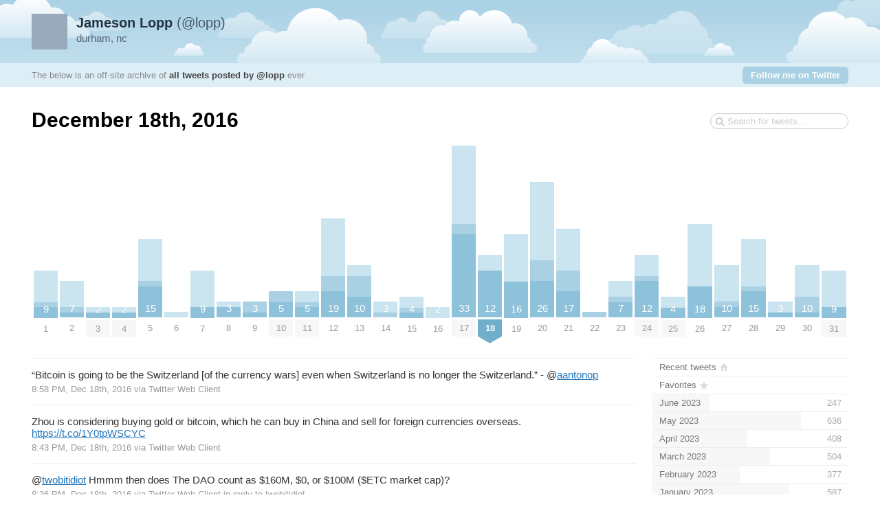

--- FILE ---
content_type: text/html; charset=UTF-8
request_url: https://www.lopp.net/tweetnest/2016/12/18
body_size: 5277
content:
<!DOCTYPE html PUBLIC "-//W3C//DTD XHTML 1.0 Strict//EN" "http://www.w3.org/TR/xhtml1/DTD/xhtml1-strict.dtd">
<html xmlns="http://www.w3.org/1999/xhtml" xml:lang="en" lang="en">
<head>
	<title>Tweets by @lopp / December 18th, 2016</title>
	<meta http-equiv="Content-Type" content="text/html; charset=utf-8" />
	<meta name="description" content="An archive of all tweets written by Jameson Lopp." />
	<meta name="author" content="Jameson Lopp" />
	<meta name="robots" content="noindex">
	<link rel="stylesheet" href="/tweetnest/styles/streamlined/styles.css.php" type="text/css" />
	<script type="text/javascript" src="//ajax.googleapis.com/ajax/libs/jquery/1/jquery.min.js"></script>
	<script type="text/javascript" src="/tweetnest/tweets.js"></script>
</head>
<body>
	<div id="container">
		<div id="top">
			<div id="author">
				<h2><a href="http://twitter.com/lopp"><strong>Jameson Lopp</strong> (@lopp)<img src="http://a1.twimg.com/profile_images/976610653/23097_2714431_8360_n_normal.jpg" width="48" height="48" alt="" /></a></h2>
				<p>durham, nc</p>
			</div>
			<div id="info">
				<p>The below is an off-site archive of <strong><a href="/tweetnest/">all tweets posted by @lopp</a></strong> ever</p>
				<p class="follow"><a href="http://twitter.com/lopp">Follow me on Twitter</a></p>
			</div>
		</div>
		<div id="content">
			<h1>December 18th, 2016</h1>
			<form id="search" action="/tweetnest/search" method="get"><div><input type="text" name="q" value="" /></div></form>
			<div id="days" class="days-31"><div class="dr">
				<div class="d"><a title="9 tweets, 6 replies, 1 retweet" href="/tweetnest/2016/12/01"><span class="p" style="height:68.18px"><span class="n">9</span><span class="r" style="height:45.45px"></span><span class="rt" style="height:7.58px"></span></span><span class="m">1</span></a></div>
				<div class="d"><a title="7 tweets, 5 replies, 1 retweet" href="/tweetnest/2016/12/02"><span class="p" style="height:53.03px"><span class="n">7</span><span class="r" style="height:37.88px"></span><span class="rt" style="height:7.58px"></span></span><span class="m">2</span></a></div>
				<div class="d"><a title="2 tweets, 1 reply" href="/tweetnest/2016/12/03"><span class="p" style="height:15.15px"><span class="n">2</span><span class="r" style="height:7.58px"></span></span><span class="m mm">3</span></a></div>
				<div class="d"><a title="2 tweets, 1 reply" href="/tweetnest/2016/12/04"><span class="p" style="height:15.15px"><span class="n">2</span><span class="r" style="height:7.58px"></span></span><span class="m mm">4</span></a></div>
				<div class="d"><a title="15 tweets, 8 replies, 1 retweet" href="/tweetnest/2016/12/05"><span class="p" style="height:113.64px"><span class="n">15</span><span class="r" style="height:60.61px"></span><span class="rt" style="height:7.58px"></span></span><span class="m">5</span></a></div>
				<div class="d"><a title="1 tweet, 1 reply" href="/tweetnest/2016/12/06"><span class="p" style="height:7.58px"><span class="n"></span><span class="r" style="height:7.58px"></span></span><span class="m">6</span></a></div>
				<div class="d"><a title="9 tweets, 7 replies" href="/tweetnest/2016/12/07"><span class="p" style="height:68.18px"><span class="n">9</span><span class="r" style="height:53.03px"></span></span><span class="m">7</span></a></div>
				<div class="d"><a title="3 tweets, 1 reply" href="/tweetnest/2016/12/08"><span class="p" style="height:22.73px"><span class="n">3</span><span class="r" style="height:7.58px"></span></span><span class="m">8</span></a></div>
				<div class="d"><a title="3 tweets, 2 retweets" href="/tweetnest/2016/12/09"><span class="p" style="height:22.73px"><span class="n">3</span><span class="rt" style="height:15.15px"></span></span><span class="m">9</span></a></div>
				<div class="d"><a title="5 tweets, 2 retweets" href="/tweetnest/2016/12/10"><span class="p" style="height:37.88px"><span class="n">5</span><span class="rt" style="height:15.15px"></span></span><span class="m mm">10</span></a></div>
				<div class="d"><a title="5 tweets, 2 replies, 1 retweet" href="/tweetnest/2016/12/11"><span class="p" style="height:37.88px"><span class="n">5</span><span class="r" style="height:15.15px"></span><span class="rt" style="height:7.58px"></span></span><span class="m mm">11</span></a></div>
				<div class="d"><a title="19 tweets, 11 replies, 3 retweets" href="/tweetnest/2016/12/12"><span class="p" style="height:143.94px"><span class="n">19</span><span class="r" style="height:83.33px"></span><span class="rt" style="height:22.73px"></span></span><span class="m">12</span></a></div>
				<div class="d"><a title="10 tweets, 2 replies, 4 retweets" href="/tweetnest/2016/12/13"><span class="p" style="height:75.76px"><span class="n">10</span><span class="r" style="height:15.15px"></span><span class="rt" style="height:30.3px"></span></span><span class="m">13</span></a></div>
				<div class="d"><a title="3 tweets, 2 replies, 1 retweet" href="/tweetnest/2016/12/14"><span class="p" style="height:22.73px"><span class="n">3</span><span class="r" style="height:15.15px"></span><span class="rt" style="height:7.58px"></span></span><span class="m">14</span></a></div>
				<div class="d"><a title="4 tweets, 2 replies, 1 retweet" href="/tweetnest/2016/12/15"><span class="p" style="height:30.3px"><span class="n">4</span><span class="r" style="height:15.15px"></span><span class="rt" style="height:7.58px"></span></span><span class="m">15</span></a></div>
				<div class="d"><a title="2 tweets, 2 replies" href="/tweetnest/2016/12/16"><span class="p" style="height:15.15px"><span class="n">2</span><span class="r" style="height:15.15px"></span></span><span class="m">16</span></a></div>
				<div class="d"><a title="33 tweets, 15 replies, 2 retweets" href="/tweetnest/2016/12/17"><span class="p" style="height:250px"><span class="n">33</span><span class="r" style="height:113.64px"></span><span class="rt" style="height:15.15px"></span></span><span class="m mm">17</span></a></div>
				<div class="d"><a title="12 tweets, 3 replies" href="/tweetnest/2016/12/18"><span class="p" style="height:90.91px"><span class="n">12</span><span class="r" style="height:22.73px"></span></span><span class="m mm ms"><strong>18</strong></span></a></div>
				<div class="d"><a title="16 tweets, 9 replies" href="/tweetnest/2016/12/19"><span class="p" style="height:121.21px"><span class="n">16</span><span class="r" style="height:68.18px"></span></span><span class="m">19</span></a></div>
				<div class="d"><a title="26 tweets, 15 replies, 4 retweets" href="/tweetnest/2016/12/20"><span class="p" style="height:196.97px"><span class="n">26</span><span class="r" style="height:113.64px"></span><span class="rt" style="height:30.3px"></span></span><span class="m">20</span></a></div>
				<div class="d"><a title="17 tweets, 8 replies, 4 retweets" href="/tweetnest/2016/12/21"><span class="p" style="height:128.79px"><span class="n">17</span><span class="r" style="height:60.61px"></span><span class="rt" style="height:30.3px"></span></span><span class="m">21</span></a></div>
				<div class="d"><a title="1 tweet, 1 retweet" href="/tweetnest/2016/12/22"><span class="p" style="height:7.58px"><span class="n"></span><span class="rt" style="height:7.58px"></span></span><span class="m">22</span></a></div>
				<div class="d"><a title="7 tweets, 3 replies, 1 retweet" href="/tweetnest/2016/12/23"><span class="p" style="height:53.03px"><span class="n">7</span><span class="r" style="height:22.73px"></span><span class="rt" style="height:7.58px"></span></span><span class="m">23</span></a></div>
				<div class="d"><a title="12 tweets, 4 replies, 1 retweet" href="/tweetnest/2016/12/24"><span class="p" style="height:90.91px"><span class="n">12</span><span class="r" style="height:30.3px"></span><span class="rt" style="height:7.58px"></span></span><span class="m mm">24</span></a></div>
				<div class="d"><a title="4 tweets, 2 replies" href="/tweetnest/2016/12/25"><span class="p" style="height:30.3px"><span class="n">4</span><span class="r" style="height:15.15px"></span></span><span class="m mm">25</span></a></div>
				<div class="d"><a title="18 tweets, 12 replies" href="/tweetnest/2016/12/26"><span class="p" style="height:136.36px"><span class="n">18</span><span class="r" style="height:90.91px"></span></span><span class="m">26</span></a></div>
				<div class="d"><a title="10 tweets, 7 replies, 1 retweet" href="/tweetnest/2016/12/27"><span class="p" style="height:75.76px"><span class="n">10</span><span class="r" style="height:53.03px"></span><span class="rt" style="height:7.58px"></span></span><span class="m">27</span></a></div>
				<div class="d"><a title="15 tweets, 9 replies, 1 retweet" href="/tweetnest/2016/12/28"><span class="p" style="height:113.64px"><span class="n">15</span><span class="r" style="height:68.18px"></span><span class="rt" style="height:7.58px"></span></span><span class="m">28</span></a></div>
				<div class="d"><a title="3 tweets, 2 replies" href="/tweetnest/2016/12/29"><span class="p" style="height:22.73px"><span class="n">3</span><span class="r" style="height:15.15px"></span></span><span class="m">29</span></a></div>
				<div class="d"><a title="10 tweets, 6 replies, 3 retweets" href="/tweetnest/2016/12/30"><span class="p" style="height:75.76px"><span class="n">10</span><span class="r" style="height:45.45px"></span><span class="rt" style="height:22.73px"></span></span><span class="m">30</span></a></div>
				<div class="d"><a title="9 tweets, 7 replies" href="/tweetnest/2016/12/31"><span class="p" style="height:68.18px"><span class="n">9</span><span class="r" style="height:53.03px"></span></span><span class="m mm">31</span></a></div>
			</div></div>

			<div id="c"><div id="primary">
				<div id="tweet-810665611818844164" class="tweet">
					<p class="text">&#8220;Bitcoin is going to be the Switzerland [of the currency wars] even when Switzerland is no longer the Switzerland.&#8221; - <span class="at">@</span><a class="user" href="http://twitter.com/aantonop">aantonop</a></p>
					<p class="meta">
						<a href="http://twitter.com/lopp/statuses/810665611818844164" class="permalink">8:58 PM, Dec 18th, 2016</a>
						<span class="via">via <a href="http://twitter.com" rel="nofollow">Twitter Web Client</a></span>
					</p>
				</div>
				<div id="tweet-810661759811993601" class="tweet">
					<p class="text">Zhou is considering buying gold or bitcoin, which he can buy in China and sell for foreign currencies overseas. <a class="link" href="https://t.co/1Y0tpWSCYC">https://t.co/1Y0tpWSCYC</a></p>
					<p class="meta">
						<a href="http://twitter.com/lopp/statuses/810661759811993601" class="permalink">8:43 PM, Dec 18th, 2016</a>
						<span class="via">via <a href="http://twitter.com" rel="nofollow">Twitter Web Client</a></span>
					</p>
				</div>
				<div id="tweet-810660166697885696" class="tweet reply">
					<p class="text"><span class="at">@</span><a class="user" href="http://twitter.com/twobitidiot">twobitidiot</a> Hmmm then does The DAO count as $160M, $0, or $100M ($ETC market cap)?</p>
					<p class="meta">
						<a href="http://twitter.com/lopp/statuses/810660166697885696" class="permalink">8:36 PM, Dec 18th, 2016</a>
						<span class="via">via <a href="http://twitter.com" rel="nofollow">Twitter Web Client</a></span>
						<a class="replyto" href="http://twitter.com/twobitidiot/statuses/810659093677568000">in reply to twobitidiot</a>
					</p>
				</div>
				<div id="tweet-810647171276148736" class="tweet">
					<p class="text">Blockchain industry venture capital funding:<br />
2012: $2.13M<br />
2013: $95.05M<br />
2014: $361.53M<br />
2015: $490.48M<br />
2016: $393.00M<br />
<a class="link" href="https://t.co/s2SSO4Umx2">https://t.co/s2SSO4Umx2</a></p>
					<p class="meta">
						<a href="http://twitter.com/lopp/statuses/810647171276148736" class="permalink">7:45 PM, Dec 18th, 2016</a>
						<span class="via">via <a href="http://twitter.com" rel="nofollow">Twitter Web Client</a></span>
					</p>
				</div>
				<div id="tweet-810643007938658304" class="tweet">
					<p class="text">Current <span class="at">@</span><a class="user" href="http://twitter.com/SlackHQ">SlackHQ</a> membership:<br />
<span class="at">@</span><a class="user" href="http://twitter.com/AugurProject">AugurProject</a>: 1403<br />
<a class="hashtag" rel="search" href="http://twitter.com/search?q=%23Bitcoin">#Bitcoin</a> Core: 2331<br />
<a class="hashtag" rel="search" href="http://twitter.com/search?q=%23Bitcoin">#Bitcoin</a> Classic: 1904<br />
<span class="at">@</span><a class="user" href="http://twitter.com/21">21</a>: 3631<br />
<span class="at">@</span><a class="user" href="http://twitter.com/openbazaar">openbazaar</a>: 3532<br />
<span class="at">@</span><a class="user" href="http://twitter.com/storjproject">storjproject</a>: 5169</p>
					<p class="meta">
						<a href="http://twitter.com/lopp/statuses/810643007938658304" class="permalink">7:28 PM, Dec 18th, 2016</a>
						<span class="via">via <a href="http://twitter.com" rel="nofollow">Twitter Web Client</a></span>
						<a class="replyto" href="http://twitter.com/lopp/statuses/689535004196536321">in reply to lopp</a>
					</p>
				</div>
				<div id="tweet-810618510019854341" class="tweet reply">
					<p class="text"><span class="at">@</span><a class="user" href="http://twitter.com/TuurDemeester">TuurDemeester</a> All <span class="at">@</span><a class="user" href="http://twitter.com/BitGo">BitGo</a> wallets are 2 out of 3; we think it&#8217;s the most flexible model. <a class="link" href="https://t.co/8ojGNiBxrF">https://t.co/8ojGNiBxrF</a></p>
					<p class="meta">
						<a href="http://twitter.com/lopp/statuses/810618510019854341" class="permalink">5:51 PM, Dec 18th, 2016</a>
						<span class="via">via <a href="http://twitter.com" rel="nofollow">Twitter Web Client</a></span>
					</p>
				</div>
				<div id="tweet-810608727237791744" class="tweet">
					<p class="text">Reminder: <span class="at">@</span><a class="user" href="http://twitter.com/BitGo">BitGo</a> supports cold storage wallets with user keys kept offline and txns signed on airgapped machines. <a class="link" href="https://t.co/ICioIX9o3f">https://t.co/ICioIX9o3f</a></p>
					<p class="meta">
						<a href="http://twitter.com/lopp/statuses/810608727237791744" class="permalink">5:12 PM, Dec 18th, 2016</a>
						<span class="via">via <a href="http://twitter.com" rel="nofollow">Twitter Web Client</a></span>
					</p>
				</div>
				<div id="tweet-810592783664693248" class="tweet reply">
					<p class="text"><span class="at">@</span><a class="user" href="http://twitter.com/fredzannarbor">fredzannarbor</a> That blockchains won&#8217;t go mainstream with end users, but that they don&#8217;t have to in order to gain adoption as infrastructure.</p>
					<p class="meta">
						<a href="http://twitter.com/lopp/statuses/810592783664693248" class="permalink">4:09 PM, Dec 18th, 2016</a>
						<span class="via">via <a href="http://twitter.com/download/android" rel="nofollow">Twitter for Android</a></span>
						<a class="replyto" href="http://twitter.com/fredzannarbor/statuses/810591572718981125">in reply to fredzannarbor</a>
					</p>
				</div>
				<div id="tweet-810579762829631488" class="tweet">
					<p class="text">After crunching the numbers it&#8217;s clear that 2017 will be the year of the blockchain desktop.</p>
					<p class="meta">
						<a href="http://twitter.com/lopp/statuses/810579762829631488" class="permalink">3:17 PM, Dec 18th, 2016</a>
						<span class="via">via <a href="http://twitter.com/download/android" rel="nofollow">Twitter for Android</a></span>
					</p>
				</div>
				<div id="tweet-810571989740097537" class="tweet">
					<a class="pic pic-1" href="https://t.co/9ip2KIWMrd"><img src="http://pbs.twimg.com/media/Cz-6dIFUQAAKGFb.jpg:thumb" alt="" /></a>
					<p class="text">The countries with the most relative interest in searching for Bitcoin in 2016 <a class="link" href="https://t.co/7DaAECA82q">g.co/trends/DqjqQ</a> <a class="media picl picl-1" href="https://t.co/9ip2KIWMrd" data-image="http://pbs.twimg.com/media/Cz-6dIFUQAAKGFb.jpg">pic.twitter.com/9ip2KIWMrd</a></p>
					<p class="meta">
						<a href="http://twitter.com/lopp/statuses/810571989740097537" class="permalink">2:46 PM, Dec 18th, 2016</a>
						<span class="via">via <a href="http://twitter.com" rel="nofollow">Twitter Web Client</a></span>
					</p>
				</div>
				<div id="tweet-810553993265082372" class="tweet">
					<a class="pic pic-1" href="https://t.co/vsWJTKAO2C"><img src="http://pbs.twimg.com/media/Cz-qb-dUsAA9Tym.jpg:thumb" alt="" /></a>
					<p class="text">An exodus of activity out of the bitcoin-dev IRC room and into the bitcoin-core-dev IRC room occurred in 2016. <a class="media picl picl-1" href="https://t.co/vsWJTKAO2C" data-image="http://pbs.twimg.com/media/Cz-qb-dUsAA9Tym.jpg">pic.twitter.com/vsWJTKAO2C</a></p>
					<p class="meta">
						<a href="http://twitter.com/lopp/statuses/810553993265082372" class="permalink">1:35 PM, Dec 18th, 2016</a>
						<span class="via">via <a href="http://twitter.com" rel="nofollow">Twitter Web Client</a></span>
					</p>
				</div>
				<div id="tweet-810542126765375494" class="tweet">
					<p class="text">Activity on the Bitcoin Development mailing list remained low in 2016 compared to the surge of block size debate thâ€¦ <a class="link" href="https://t.co/Lvjxo2s0Y5">https://t.co/Lvjxo2s0Y5</a></p>
					<p class="meta">
						<a href="http://twitter.com/lopp/statuses/810542126765375494" class="permalink">12:47 PM, Dec 18th, 2016</a>
						<span class="via">via <a href="http://twitter.com" rel="nofollow">Twitter Web Client</a></span>
					</p>
				</div>
				<div class="nextprev"><a class="prev" href="/tweetnest/2016/12/17">&larr; <span>December 17th</span></a> <a class="next" href="/tweetnest/2016/12/19"><span>December 19th</span> &rarr;</a></div>
			</div>
			<div id="secondary">
				<ul id="months">
					<li class="home"><a href="/tweetnest/"><span class="m">Recent tweets</span></a></li>
					<li class="fav"><a href="/tweetnest/favorites"><span class="m">Favorites</span></a></li>
					<li><a href="/tweetnest/2023/06"><span class="m">June 2023</span><span class="n"> 247</span><span class="p" style="width:29.4%"></span></a></li>
					<li><a href="/tweetnest/2023/05"><span class="m">May 2023</span><span class="n"> 636</span><span class="p" style="width:75.71%"></span></a></li>
					<li><a href="/tweetnest/2023/04"><span class="m">April 2023</span><span class="n"> 408</span><span class="p" style="width:48.57%"></span></a></li>
					<li><a href="/tweetnest/2023/03"><span class="m">March 2023</span><span class="n"> 504</span><span class="p" style="width:60%"></span></a></li>
					<li><a href="/tweetnest/2023/02"><span class="m">February 2023</span><span class="n"> 377</span><span class="p" style="width:44.88%"></span></a></li>
					<li><a href="/tweetnest/2023/01"><span class="m">January 2023</span><span class="n"> 587</span><span class="p" style="width:69.88%"></span></a></li>
					<li><a href="/tweetnest/2022/12"><span class="m">December 2022</span><span class="n"> 613</span><span class="p" style="width:72.98%"></span></a></li>
					<li><a href="/tweetnest/2022/11"><span class="m">November 2022</span><span class="n"> 637</span><span class="p" style="width:75.83%"></span></a></li>
					<li><a href="/tweetnest/2022/10"><span class="m">October 2022</span><span class="n"> 840</span><span class="p" style="width:100%"></span></a></li>
					<li><a href="/tweetnest/2022/09"><span class="m">September 2022</span><span class="n"> 438</span><span class="p" style="width:52.14%"></span></a></li>
					<li><a href="/tweetnest/2022/08"><span class="m">August 2022</span><span class="n"> 428</span><span class="p" style="width:50.95%"></span></a></li>
					<li><a href="/tweetnest/2022/07"><span class="m">July 2022</span><span class="n"> 175</span><span class="p" style="width:20.83%"></span></a></li>
					<li><a href="/tweetnest/2022/06"><span class="m">June 2022</span><span class="n"> 340</span><span class="p" style="width:40.48%"></span></a></li>
					<li><a href="/tweetnest/2022/05"><span class="m">May 2022</span><span class="n"> 451</span><span class="p" style="width:53.69%"></span></a></li>
					<li><a href="/tweetnest/2022/04"><span class="m">April 2022</span><span class="n"> 317</span><span class="p" style="width:37.74%"></span></a></li>
					<li><a href="/tweetnest/2022/03"><span class="m">March 2022</span><span class="n"> 365</span><span class="p" style="width:43.45%"></span></a></li>
					<li><a href="/tweetnest/2022/02"><span class="m">February 2022</span><span class="n"> 266</span><span class="p" style="width:31.67%"></span></a></li>
					<li><a href="/tweetnest/2022/01"><span class="m">January 2022</span><span class="n"> 272</span><span class="p" style="width:32.38%"></span></a></li>
					<li><a href="/tweetnest/2021/12"><span class="m">December 2021</span><span class="n"> 344</span><span class="p" style="width:40.95%"></span></a></li>
					<li><a href="/tweetnest/2021/11"><span class="m">November 2021</span><span class="n"> 347</span><span class="p" style="width:41.31%"></span></a></li>
					<li><a href="/tweetnest/2021/10"><span class="m">October 2021</span><span class="n"> 338</span><span class="p" style="width:40.24%"></span></a></li>
					<li><a href="/tweetnest/2021/09"><span class="m">September 2021</span><span class="n"> 325</span><span class="p" style="width:38.69%"></span></a></li>
					<li><a href="/tweetnest/2021/08"><span class="m">August 2021</span><span class="n"> 341</span><span class="p" style="width:40.6%"></span></a></li>
					<li><a href="/tweetnest/2021/07"><span class="m">July 2021</span><span class="n"> 296</span><span class="p" style="width:35.24%"></span></a></li>
					<li><a href="/tweetnest/2021/06"><span class="m">June 2021</span><span class="n"> 395</span><span class="p" style="width:47.02%"></span></a></li>
					<li><a href="/tweetnest/2021/05"><span class="m">May 2021</span><span class="n"> 272</span><span class="p" style="width:32.38%"></span></a></li>
					<li><a href="/tweetnest/2021/04"><span class="m">April 2021</span><span class="n"> 312</span><span class="p" style="width:37.14%"></span></a></li>
					<li><a href="/tweetnest/2021/03"><span class="m">March 2021</span><span class="n"> 381</span><span class="p" style="width:45.36%"></span></a></li>
					<li><a href="/tweetnest/2021/02"><span class="m">February 2021</span><span class="n"> 571</span><span class="p" style="width:67.98%"></span></a></li>
					<li><a href="/tweetnest/2021/01"><span class="m">January 2021</span><span class="n"> 610</span><span class="p" style="width:72.62%"></span></a></li>
					<li><a href="/tweetnest/2020/12"><span class="m">December 2020</span><span class="n"> 636</span><span class="p" style="width:75.71%"></span></a></li>
					<li><a href="/tweetnest/2020/11"><span class="m">November 2020</span><span class="n"> 443</span><span class="p" style="width:52.74%"></span></a></li>
					<li><a href="/tweetnest/2020/10"><span class="m">October 2020</span><span class="n"> 344</span><span class="p" style="width:40.95%"></span></a></li>
					<li><a href="/tweetnest/2020/09"><span class="m">September 2020</span><span class="n"> 320</span><span class="p" style="width:38.1%"></span></a></li>
					<li><a href="/tweetnest/2020/08"><span class="m">August 2020</span><span class="n"> 434</span><span class="p" style="width:51.67%"></span></a></li>
					<li><a href="/tweetnest/2020/07"><span class="m">July 2020</span><span class="n"> 266</span><span class="p" style="width:31.67%"></span></a></li>
					<li><a href="/tweetnest/2020/06"><span class="m">June 2020</span><span class="n"> 393</span><span class="p" style="width:46.79%"></span></a></li>
					<li><a href="/tweetnest/2020/05"><span class="m">May 2020</span><span class="n"> 413</span><span class="p" style="width:49.17%"></span></a></li>
					<li><a href="/tweetnest/2020/04"><span class="m">April 2020</span><span class="n"> 283</span><span class="p" style="width:33.69%"></span></a></li>
					<li><a href="/tweetnest/2020/03"><span class="m">March 2020</span><span class="n"> 283</span><span class="p" style="width:33.69%"></span></a></li>
					<li><a href="/tweetnest/2020/02"><span class="m">February 2020</span><span class="n"> 178</span><span class="p" style="width:21.19%"></span></a></li>
					<li><a href="/tweetnest/2020/01"><span class="m">January 2020</span><span class="n"> 232</span><span class="p" style="width:27.62%"></span></a></li>
					<li><a href="/tweetnest/2019/12"><span class="m">December 2019</span><span class="n"> 266</span><span class="p" style="width:31.67%"></span></a></li>
					<li><a href="/tweetnest/2019/11"><span class="m">November 2019</span><span class="n"> 173</span><span class="p" style="width:20.6%"></span></a></li>
					<li><a href="/tweetnest/2019/10"><span class="m">October 2019</span><span class="n"> 221</span><span class="p" style="width:26.31%"></span></a></li>
					<li><a href="/tweetnest/2019/09"><span class="m">September 2019</span><span class="n"> 212</span><span class="p" style="width:25.24%"></span></a></li>
					<li><a href="/tweetnest/2019/08"><span class="m">August 2019</span><span class="n"> 261</span><span class="p" style="width:31.07%"></span></a></li>
					<li><a href="/tweetnest/2019/07"><span class="m">July 2019</span><span class="n"> 295</span><span class="p" style="width:35.12%"></span></a></li>
					<li><a href="/tweetnest/2019/06"><span class="m">June 2019</span><span class="n"> 241</span><span class="p" style="width:28.69%"></span></a></li>
					<li><a href="/tweetnest/2019/05"><span class="m">May 2019</span><span class="n"> 183</span><span class="p" style="width:21.79%"></span></a></li>
					<li><a href="/tweetnest/2019/04"><span class="m">April 2019</span><span class="n"> 142</span><span class="p" style="width:16.9%"></span></a></li>
					<li><a href="/tweetnest/2019/03"><span class="m">March 2019</span><span class="n"> 195</span><span class="p" style="width:23.21%"></span></a></li>
					<li><a href="/tweetnest/2019/02"><span class="m">February 2019</span><span class="n"> 160</span><span class="p" style="width:19.05%"></span></a></li>
					<li><a href="/tweetnest/2019/01"><span class="m">January 2019</span><span class="n"> 243</span><span class="p" style="width:28.93%"></span></a></li>
					<li><a href="/tweetnest/2018/12"><span class="m">December 2018</span><span class="n"> 370</span><span class="p" style="width:44.05%"></span></a></li>
					<li><a href="/tweetnest/2018/11"><span class="m">November 2018</span><span class="n"> 300</span><span class="p" style="width:35.71%"></span></a></li>
					<li><a href="/tweetnest/2018/10"><span class="m">October 2018</span><span class="n"> 355</span><span class="p" style="width:42.26%"></span></a></li>
					<li><a href="/tweetnest/2018/09"><span class="m">September 2018</span><span class="n"> 328</span><span class="p" style="width:39.05%"></span></a></li>
					<li><a href="/tweetnest/2018/08"><span class="m">August 2018</span><span class="n"> 216</span><span class="p" style="width:25.71%"></span></a></li>
					<li><a href="/tweetnest/2018/07"><span class="m">July 2018</span><span class="n"> 370</span><span class="p" style="width:44.05%"></span></a></li>
					<li><a href="/tweetnest/2018/06"><span class="m">June 2018</span><span class="n"> 276</span><span class="p" style="width:32.86%"></span></a></li>
					<li><a href="/tweetnest/2018/05"><span class="m">May 2018</span><span class="n"> 298</span><span class="p" style="width:35.48%"></span></a></li>
					<li><a href="/tweetnest/2018/04"><span class="m">April 2018</span><span class="n"> 174</span><span class="p" style="width:20.71%"></span></a></li>
					<li><a href="/tweetnest/2018/03"><span class="m">March 2018</span><span class="n"> 302</span><span class="p" style="width:35.95%"></span></a></li>
					<li><a href="/tweetnest/2018/02"><span class="m">February 2018</span><span class="n"> 314</span><span class="p" style="width:37.38%"></span></a></li>
					<li><a href="/tweetnest/2018/01"><span class="m">January 2018</span><span class="n"> 414</span><span class="p" style="width:49.29%"></span></a></li>
					<li><a href="/tweetnest/2017/12"><span class="m">December 2017</span><span class="n"> 531</span><span class="p" style="width:63.21%"></span></a></li>
					<li><a href="/tweetnest/2017/11"><span class="m">November 2017</span><span class="n"> 535</span><span class="p" style="width:63.69%"></span></a></li>
					<li><a href="/tweetnest/2017/10"><span class="m">October 2017</span><span class="n"> 491</span><span class="p" style="width:58.45%"></span></a></li>
					<li><a href="/tweetnest/2017/09"><span class="m">September 2017</span><span class="n"> 423</span><span class="p" style="width:50.36%"></span></a></li>
					<li><a href="/tweetnest/2017/08"><span class="m">August 2017</span><span class="n"> 447</span><span class="p" style="width:53.21%"></span></a></li>
					<li><a href="/tweetnest/2017/07"><span class="m">July 2017</span><span class="n"> 569</span><span class="p" style="width:67.74%"></span></a></li>
					<li><a href="/tweetnest/2017/06"><span class="m">June 2017</span><span class="n"> 534</span><span class="p" style="width:63.57%"></span></a></li>
					<li><a href="/tweetnest/2017/05"><span class="m">May 2017</span><span class="n"> 399</span><span class="p" style="width:47.5%"></span></a></li>
					<li><a href="/tweetnest/2017/04"><span class="m">April 2017</span><span class="n"> 339</span><span class="p" style="width:40.36%"></span></a></li>
					<li><a href="/tweetnest/2017/03"><span class="m">March 2017</span><span class="n"> 632</span><span class="p" style="width:75.24%"></span></a></li>
					<li><a href="/tweetnest/2017/02"><span class="m">February 2017</span><span class="n"> 340</span><span class="p" style="width:40.48%"></span></a></li>
					<li><a href="/tweetnest/2017/01"><span class="m">January 2017</span><span class="n"> 513</span><span class="p" style="width:61.07%"></span></a></li>
					<li class="selected"><a href="/tweetnest/2016/12"><span class="m">December 2016</span><span class="n"> 292</span><span class="p" style="width:34.76%"></span></a></li>
					<li><a href="/tweetnest/2016/11"><span class="m">November 2016</span><span class="n"> 209</span><span class="p" style="width:24.88%"></span></a></li>
					<li><a href="/tweetnest/2016/10"><span class="m">October 2016</span><span class="n"> 246</span><span class="p" style="width:29.29%"></span></a></li>
					<li><a href="/tweetnest/2016/09"><span class="m">September 2016</span><span class="n"> 200</span><span class="p" style="width:23.81%"></span></a></li>
					<li><a href="/tweetnest/2016/08"><span class="m">August 2016</span><span class="n"> 129</span><span class="p" style="width:15.36%"></span></a></li>
					<li><a href="/tweetnest/2016/07"><span class="m">July 2016</span><span class="n"> 188</span><span class="p" style="width:22.38%"></span></a></li>
					<li><a href="/tweetnest/2016/06"><span class="m">June 2016</span><span class="n"> 292</span><span class="p" style="width:34.76%"></span></a></li>
					<li><a href="/tweetnest/2016/05"><span class="m">May 2016</span><span class="n"> 298</span><span class="p" style="width:35.48%"></span></a></li>
					<li><a href="/tweetnest/2016/04"><span class="m">April 2016</span><span class="n"> 182</span><span class="p" style="width:21.67%"></span></a></li>
					<li><a href="/tweetnest/2016/03"><span class="m">March 2016</span><span class="n"> 228</span><span class="p" style="width:27.14%"></span></a></li>
					<li><a href="/tweetnest/2016/02"><span class="m">February 2016</span><span class="n"> 197</span><span class="p" style="width:23.45%"></span></a></li>
					<li><a href="/tweetnest/2016/01"><span class="m">January 2016</span><span class="n"> 231</span><span class="p" style="width:27.5%"></span></a></li>
					<li><a href="/tweetnest/2015/12"><span class="m">December 2015</span><span class="n"> 344</span><span class="p" style="width:40.95%"></span></a></li>
					<li><a href="/tweetnest/2015/11"><span class="m">November 2015</span><span class="n"> 208</span><span class="p" style="width:24.76%"></span></a></li>
					<li><a href="/tweetnest/2015/10"><span class="m">October 2015</span><span class="n"> 169</span><span class="p" style="width:20.12%"></span></a></li>
					<li><a href="/tweetnest/2015/09"><span class="m">September 2015</span><span class="n"> 239</span><span class="p" style="width:28.45%"></span></a></li>
					<li><a href="/tweetnest/2015/08"><span class="m">August 2015</span><span class="n"> 321</span><span class="p" style="width:38.21%"></span></a></li>
					<li><a href="/tweetnest/2015/07"><span class="m">July 2015</span><span class="n"> 201</span><span class="p" style="width:23.93%"></span></a></li>
					<li><a href="/tweetnest/2015/06"><span class="m">June 2015</span><span class="n"> 288</span><span class="p" style="width:34.29%"></span></a></li>
					<li><a href="/tweetnest/2015/05"><span class="m">May 2015</span><span class="n"> 309</span><span class="p" style="width:36.79%"></span></a></li>
					<li><a href="/tweetnest/2015/04"><span class="m">April 2015</span><span class="n"> 153</span><span class="p" style="width:18.21%"></span></a></li>
					<li><a href="/tweetnest/2015/03"><span class="m">March 2015</span><span class="n"> 163</span><span class="p" style="width:19.4%"></span></a></li>
					<li><a href="/tweetnest/2015/02"><span class="m">February 2015</span><span class="n"> 115</span><span class="p" style="width:13.69%"></span></a></li>
					<li><a href="/tweetnest/2015/01"><span class="m">January 2015</span><span class="n"> 165</span><span class="p" style="width:19.64%"></span></a></li>
					<li><a href="/tweetnest/2014/12"><span class="m">December 2014</span><span class="n"> 170</span><span class="p" style="width:20.24%"></span></a></li>
					<li><a href="/tweetnest/2014/11"><span class="m">November 2014</span><span class="n"> 161</span><span class="p" style="width:19.17%"></span></a></li>
					<li><a href="/tweetnest/2014/10"><span class="m">October 2014</span><span class="n"> 191</span><span class="p" style="width:22.74%"></span></a></li>
					<li><a href="/tweetnest/2014/09"><span class="m">September 2014</span><span class="n"> 208</span><span class="p" style="width:24.76%"></span></a></li>
					<li><a href="/tweetnest/2014/08"><span class="m">August 2014</span><span class="n"> 247</span><span class="p" style="width:29.4%"></span></a></li>
					<li><a href="/tweetnest/2014/07"><span class="m">July 2014</span><span class="n"> 297</span><span class="p" style="width:35.36%"></span></a></li>
					<li><a href="/tweetnest/2014/06"><span class="m">June 2014</span><span class="n"> 279</span><span class="p" style="width:33.21%"></span></a></li>
					<li><a href="/tweetnest/2014/05"><span class="m">May 2014</span><span class="n"> 280</span><span class="p" style="width:33.33%"></span></a></li>
					<li><a href="/tweetnest/2014/04"><span class="m">April 2014</span><span class="n"> 249</span><span class="p" style="width:29.64%"></span></a></li>
					<li><a href="/tweetnest/2014/03"><span class="m">March 2014</span><span class="n"> 367</span><span class="p" style="width:43.69%"></span></a></li>
					<li><a href="/tweetnest/2014/02"><span class="m">February 2014</span><span class="n"> 621</span><span class="p" style="width:73.93%"></span></a></li>
					<li><a href="/tweetnest/2014/01"><span class="m">January 2014</span><span class="n"> 273</span><span class="p" style="width:32.5%"></span></a></li>
					<li><a href="/tweetnest/2013/12"><span class="m">December 2013</span><span class="n"> 266</span><span class="p" style="width:31.67%"></span></a></li>
					<li><a href="/tweetnest/2013/11"><span class="m">November 2013</span><span class="n"> 230</span><span class="p" style="width:27.38%"></span></a></li>
					<li><a href="/tweetnest/2013/10"><span class="m">October 2013</span><span class="n"> 116</span><span class="p" style="width:13.81%"></span></a></li>
					<li><a href="/tweetnest/2013/09"><span class="m">September 2013</span><span class="n"> 119</span><span class="p" style="width:14.17%"></span></a></li>
					<li><a href="/tweetnest/2013/08"><span class="m">August 2013</span><span class="n"> 119</span><span class="p" style="width:14.17%"></span></a></li>
					<li><a href="/tweetnest/2013/07"><span class="m">July 2013</span><span class="n"> 108</span><span class="p" style="width:12.86%"></span></a></li>
					<li><a href="/tweetnest/2013/06"><span class="m">June 2013</span><span class="n"> 65</span><span class="p" style="width:7.74%"></span></a></li>
					<li><a href="/tweetnest/2013/05"><span class="m">May 2013</span><span class="n"> 59</span><span class="p" style="width:7.02%"></span></a></li>
					<li><a href="/tweetnest/2013/04"><span class="m">April 2013</span><span class="n"> 86</span><span class="p" style="width:10.24%"></span></a></li>
					<li><a href="/tweetnest/2013/03"><span class="m">March 2013</span><span class="n"> 78</span><span class="p" style="width:9.29%"></span></a></li>
					<li><a href="/tweetnest/2013/02"><span class="m">February 2013</span><span class="n"> 84</span><span class="p" style="width:10%"></span></a></li>
					<li><a href="/tweetnest/2013/01"><span class="m">January 2013</span><span class="n"> 93</span><span class="p" style="width:11.07%"></span></a></li>
					<li><a href="/tweetnest/2012/12"><span class="m">December 2012</span><span class="n"> 82</span><span class="p" style="width:9.76%"></span></a></li>
					<li><a href="/tweetnest/2012/11"><span class="m">November 2012</span><span class="n"> 78</span><span class="p" style="width:9.29%"></span></a></li>
					<li><a href="/tweetnest/2012/10"><span class="m">October 2012</span><span class="n"> 70</span><span class="p" style="width:8.33%"></span></a></li>
					<li><a href="/tweetnest/2012/09"><span class="m">September 2012</span><span class="n"> 43</span><span class="p" style="width:5.12%"></span></a></li>
					<li><a href="/tweetnest/2012/08"><span class="m">August 2012</span><span class="n"> 82</span><span class="p" style="width:9.76%"></span></a></li>
					<li><a href="/tweetnest/2012/07"><span class="m">July 2012</span><span class="n"> 45</span><span class="p" style="width:5.36%"></span></a></li>
					<li><a href="/tweetnest/2012/06"><span class="m">June 2012</span><span class="n"> 72</span><span class="p" style="width:8.57%"></span></a></li>
					<li><a href="/tweetnest/2012/05"><span class="m">May 2012</span><span class="n"> 86</span><span class="p" style="width:10.24%"></span></a></li>
					<li><a href="/tweetnest/2012/04"><span class="m">April 2012</span><span class="n"> 81</span><span class="p" style="width:9.64%"></span></a></li>
					<li><a href="/tweetnest/2012/03"><span class="m">March 2012</span><span class="n"> 74</span><span class="p" style="width:8.81%"></span></a></li>
					<li><a href="/tweetnest/2012/02"><span class="m">February 2012</span><span class="n"> 125</span><span class="p" style="width:14.88%"></span></a></li>
					<li><a href="/tweetnest/2012/01"><span class="m">January 2012</span><span class="n"> 162</span><span class="p" style="width:19.29%"></span></a></li>
					<li><a href="/tweetnest/2011/12"><span class="m">December 2011</span><span class="n"> 106</span><span class="p" style="width:12.62%"></span></a></li>
					<li><a href="/tweetnest/2011/11"><span class="m">November 2011</span><span class="n"> 94</span><span class="p" style="width:11.19%"></span></a></li>
					<li><a href="/tweetnest/2011/10"><span class="m">October 2011</span><span class="n"> 110</span><span class="p" style="width:13.1%"></span></a></li>
					<li><a href="/tweetnest/2011/09"><span class="m">September 2011</span><span class="n"> 76</span><span class="p" style="width:9.05%"></span></a></li>
					<li><a href="/tweetnest/2011/08"><span class="m">August 2011</span><span class="n"> 79</span><span class="p" style="width:9.4%"></span></a></li>
					<li><a href="/tweetnest/2011/07"><span class="m">July 2011</span><span class="n"> 46</span><span class="p" style="width:5.48%"></span></a></li>
					<li><a href="/tweetnest/2011/06"><span class="m">June 2011</span><span class="n"> 207</span><span class="p" style="width:24.64%"></span></a></li>
					<li><a href="/tweetnest/2011/05"><span class="m">May 2011</span><span class="n"> 73</span><span class="p" style="width:8.69%"></span></a></li>
					<li><a href="/tweetnest/2011/04"><span class="m">April 2011</span><span class="n"> 91</span><span class="p" style="width:10.83%"></span></a></li>
					<li><a href="/tweetnest/2011/03"><span class="m">March 2011</span><span class="n"> 88</span><span class="p" style="width:10.48%"></span></a></li>
					<li><a href="/tweetnest/2011/02"><span class="m">February 2011</span><span class="n"> 111</span><span class="p" style="width:13.21%"></span></a></li>
					<li><a href="/tweetnest/2011/01"><span class="m">January 2011</span><span class="n"> 129</span><span class="p" style="width:15.36%"></span></a></li>
					<li><a href="/tweetnest/2010/12"><span class="m">December 2010</span><span class="n"> 61</span><span class="p" style="width:7.26%"></span></a></li>
					<li><a href="/tweetnest/2010/11"><span class="m">November 2010</span><span class="n"> 61</span><span class="p" style="width:7.26%"></span></a></li>
					<li><a href="/tweetnest/2010/10"><span class="m">October 2010</span><span class="n"> 56</span><span class="p" style="width:6.67%"></span></a></li>
					<li><a href="/tweetnest/2010/09"><span class="m">September 2010</span><span class="n"> 54</span><span class="p" style="width:6.43%"></span></a></li>
					<li><a href="/tweetnest/2010/08"><span class="m">August 2010</span><span class="n"> 51</span><span class="p" style="width:6.07%"></span></a></li>
					<li><a href="/tweetnest/2010/07"><span class="m">July 2010</span><span class="n"> 64</span><span class="p" style="width:7.62%"></span></a></li>
					<li><a href="/tweetnest/2010/06"><span class="m">June 2010</span><span class="n"> 54</span><span class="p" style="width:6.43%"></span></a></li>
					<li><a href="/tweetnest/2010/05"><span class="m">May 2010</span><span class="n"> 38</span><span class="p" style="width:4.52%"></span></a></li>
					<li><a href="/tweetnest/2010/04"><span class="m">April 2010</span><span class="n"> 61</span><span class="p" style="width:7.26%"></span></a></li>
					<li><a href="/tweetnest/2010/03"><span class="m">March 2010</span><span class="n"> 65</span><span class="p" style="width:7.74%"></span></a></li>
					<li><a href="/tweetnest/2010/02"><span class="m">February 2010</span><span class="n"> 63</span><span class="p" style="width:7.5%"></span></a></li>
					<li><a href="/tweetnest/2010/01"><span class="m">January 2010</span><span class="n"> 99</span><span class="p" style="width:11.79%"></span></a></li>
					<li><a href="/tweetnest/2009/12"><span class="m">December 2009</span><span class="n"> 92</span><span class="p" style="width:10.95%"></span></a></li>
					<li><a href="/tweetnest/2009/11"><span class="m">November 2009</span><span class="n"> 61</span><span class="p" style="width:7.26%"></span></a></li>
					<li><a href="/tweetnest/2009/10"><span class="m">October 2009</span><span class="n"> 86</span><span class="p" style="width:10.24%"></span></a></li>
					<li><a href="/tweetnest/2009/09"><span class="m">September 2009</span><span class="n"> 101</span><span class="p" style="width:12.02%"></span></a></li>
					<li><a href="/tweetnest/2009/08"><span class="m">August 2009</span><span class="n"> 108</span><span class="p" style="width:12.86%"></span></a></li>
					<li><a href="/tweetnest/2009/07"><span class="m">July 2009</span><span class="n"> 122</span><span class="p" style="width:14.52%"></span></a></li>
					<li><a href="/tweetnest/2009/06"><span class="m">June 2009</span><span class="n"> 161</span><span class="p" style="width:19.17%"></span></a></li>
					<li><a href="/tweetnest/2009/05"><span class="m">May 2009</span><span class="n"> 76</span><span class="p" style="width:9.05%"></span></a></li>
					<li><a href="/tweetnest/2009/04"><span class="m">April 2009</span><span class="n"> 34</span><span class="p" style="width:4.05%"></span></a></li>
					<li><a href="/tweetnest/2009/03"><span class="m">March 2009</span><span class="n"> 31</span><span class="p" style="width:3.69%"></span></a></li>
					<li class="meta">42,662 total tweets <!-- approx. 248 monthly --></li>
				</ul>
			</div></div>
		</div>
		<div id="footer">
			&copy; 2026 <a href="http://twitter.com/lopp">Jameson Lopp</a>, powered by <a href="http://pongsocket.com/tweetnest/">Tweet Nest</a>
		</div>
	</div>
</body>
</html>
<!-- 0.28561 s -->
